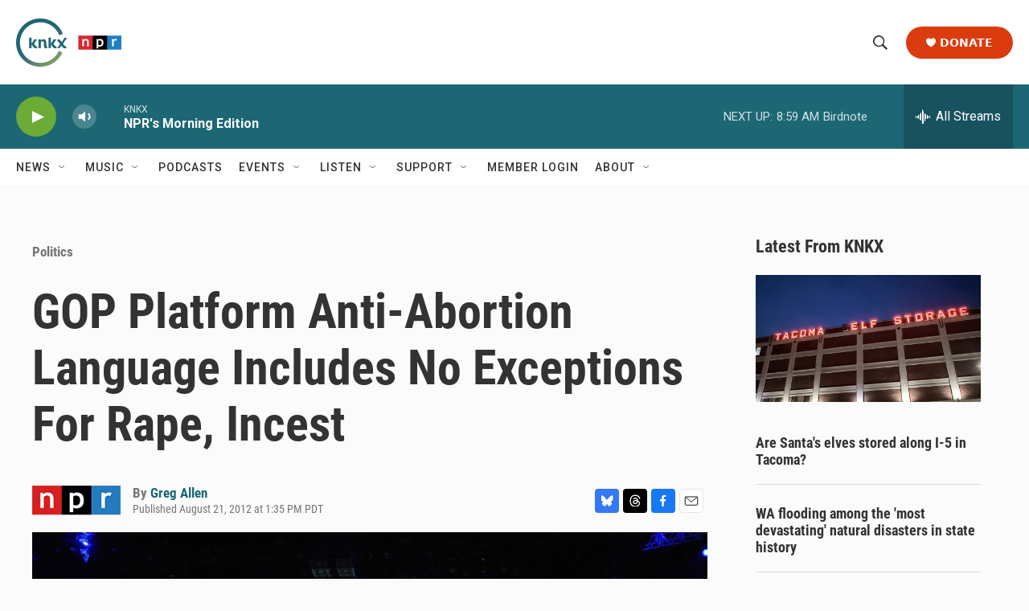

--- FILE ---
content_type: text/html; charset=utf-8
request_url: https://www.google.com/recaptcha/api2/aframe
body_size: 184
content:
<!DOCTYPE HTML><html><head><meta http-equiv="content-type" content="text/html; charset=UTF-8"></head><body><script nonce="2jm0_2tZ59WWMBs-y9HUHg">/** Anti-fraud and anti-abuse applications only. See google.com/recaptcha */ try{var clients={'sodar':'https://pagead2.googlesyndication.com/pagead/sodar?'};window.addEventListener("message",function(a){try{if(a.source===window.parent){var b=JSON.parse(a.data);var c=clients[b['id']];if(c){var d=document.createElement('img');d.src=c+b['params']+'&rc='+(localStorage.getItem("rc::a")?sessionStorage.getItem("rc::b"):"");window.document.body.appendChild(d);sessionStorage.setItem("rc::e",parseInt(sessionStorage.getItem("rc::e")||0)+1);localStorage.setItem("rc::h",'1766418974894');}}}catch(b){}});window.parent.postMessage("_grecaptcha_ready", "*");}catch(b){}</script></body></html>